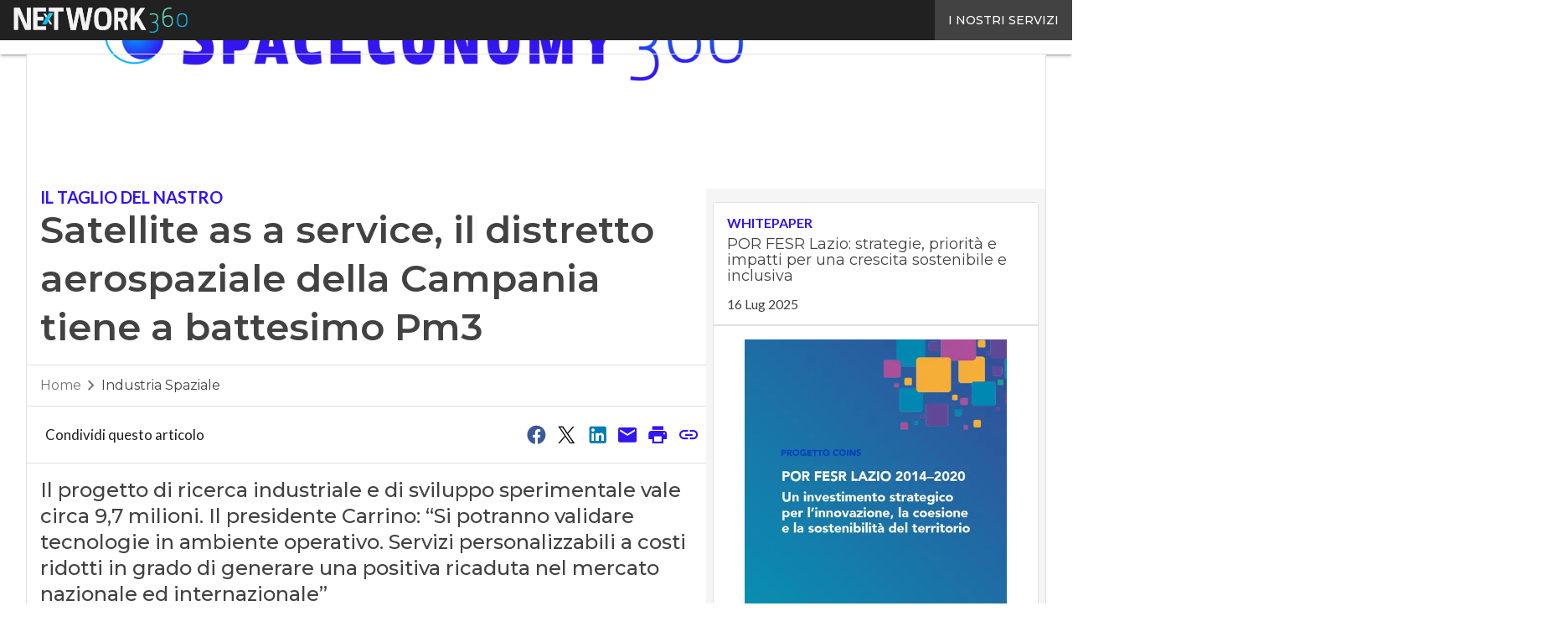

--- FILE ---
content_type: text/javascript
request_url: https://www.spaceconomy360.it/wp-content/cache/perfmatters/www.spaceconomy360.it/minify/aeba41b96262.gallery_script.min.js?ver=1.1
body_size: 253
content:
var is_fullscreen=!1;function nextSlide(me){var index=jQuery(me).parent().parent().find('.gallery-item:visible').data('index');jQuery(me).parent().parent().find('.gallery-item[data-index='+index+']').hide();var counter=jQuery(me).parent().parent().find('.gallery-item').length;var $next=jQuery(me).parent().parent().find('.gallery-item[data-index='+(Math.abs((index+1)%counter))+']');$next.show()}
function previousSlide(me){var index=jQuery(me).parent().parent().find('.gallery-item:visible').data('index');var counter=jQuery(me).parent().parent().find('.gallery-item').length;jQuery(me).parent().parent().find('.gallery-item[data-index='+index+']').hide();jQuery(me).parent().parent().find('.gallery-item[data-index='+((((index-1)%counter)+counter)%counter)+']').show()}
jQuery(document).ready(function(){jQuery('body').append('<div class="card-fullscreen-overlay"></div>')});jQuery('.card.gallery_new .card-images').click(function(){var me=this;if(!jQuery(me).closest('.gallery-item').parent().hasClass('fullscreen')){jQuery(me).closest('.gallery-item').parent().addClass('fullscreen');jQuery('.card-fullscreen-overlay').show().css('opacity','1');jQuery('body').css('overflow','hidden');is_fullscreen=!0}else{jQuery('.gallery-item').parent().removeClass('fullscreen');jQuery('.card-fullscreen-overlay').css('opacity','0').hide();jQuery('body').css('overflow','auto');is_fullscreen=!1}});jQuery('body').on('click','.card-fullscreen-overlay',function(){jQuery('.gallery-item').parent().removeClass('fullscreen');jQuery('.card-fullscreen-overlay').css('opacity','0').hide();jQuery('body').css('overflow','auto');is_fullscreen=!1})